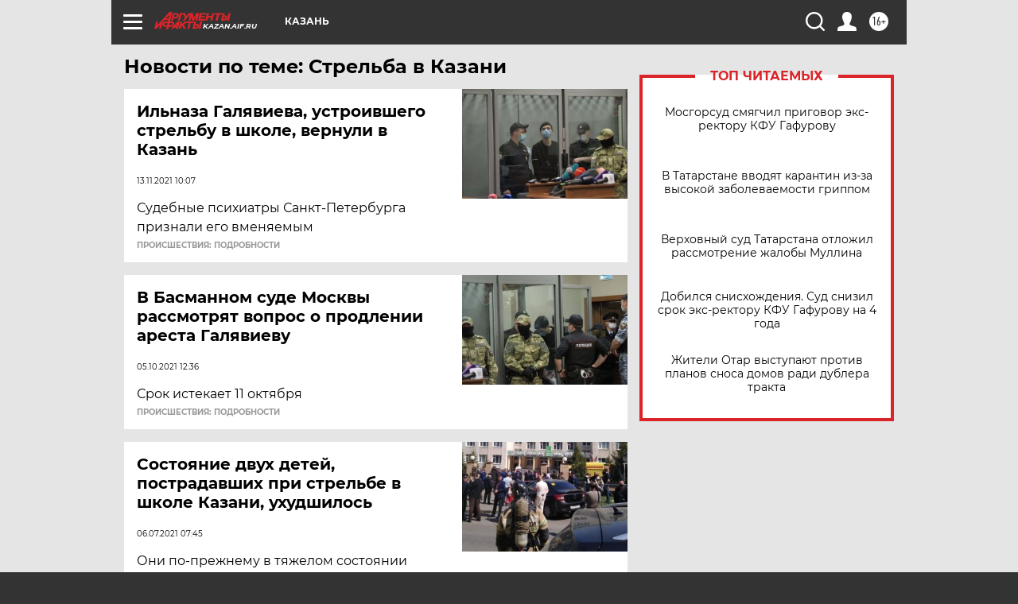

--- FILE ---
content_type: text/html
request_url: https://tns-counter.ru/nc01a**R%3Eundefined*aif_ru/ru/UTF-8/tmsec=aif_ru/385937307***
body_size: -72
content:
F2877B6769428E1DX1765969437:F2877B6769428E1DX1765969437